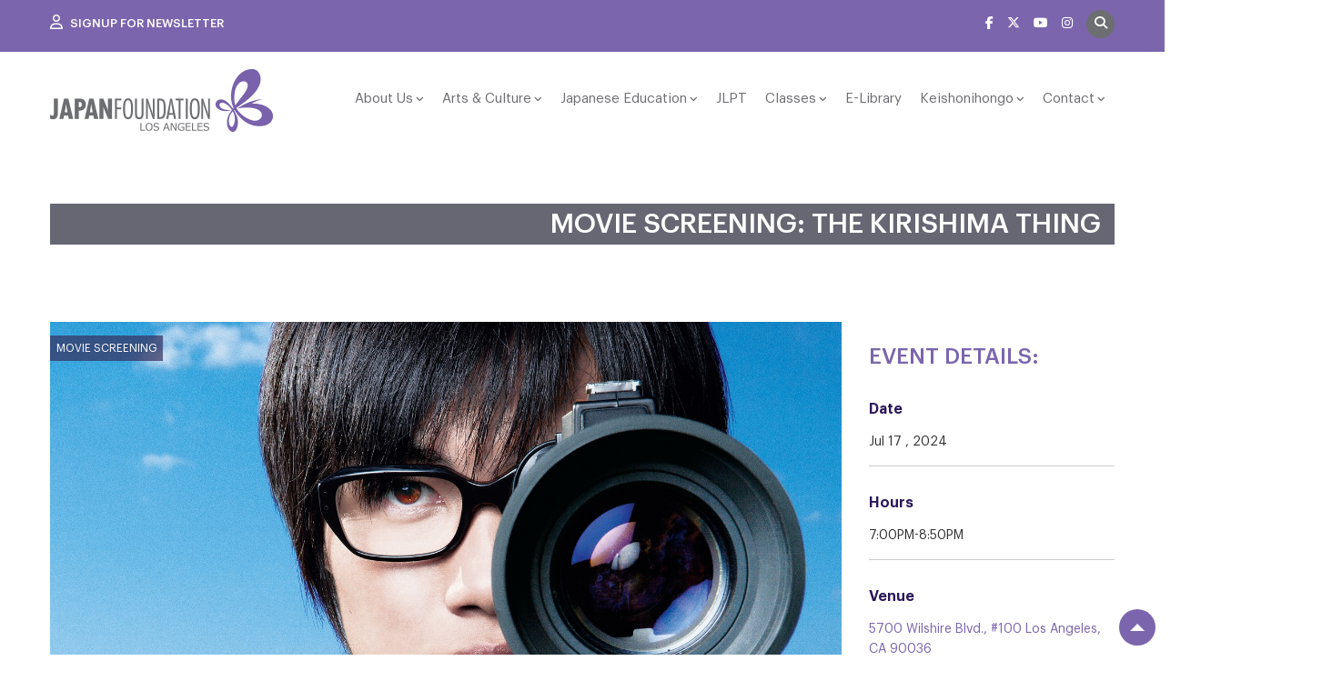

--- FILE ---
content_type: text/html; charset=UTF-8
request_url: https://www.jflalc.org/event-details.php/183/movie-screening-the-kirishima-thing
body_size: 41504
content:
<!DOCTYPE html>
<html lang="en">

<head>
  <!-- Global site tag (gtag.js) - Google Analytics -->
  <script async src="https://www.googletagmanager.com/gtag/js?id=UA-15145549-1"></script>
  <script>
    window.dataLayer = window.dataLayer || [];

    function gtag() {
      dataLayer.push(arguments);
    }
    gtag('js', new Date());

    gtag('config', 'UA-15145549-1');
  </script>
  <meta name="facebook-domain-verification" content="5d52xv3rju7qvnqyc02fxexety5bov" />
  <meta charset="utf-8">
  <meta http-equiv="X-UA-Compatible" content="IE=edge">
  <meta name="viewport" content="width=device-width, initial-scale=1">
  <!-- The above 3 meta tags *must* come first in the head; any other head content must come *after* these tags -->
  <title>Japan Foundation Los Angeles | MOVIE SCREENING: THE KIRISHIMA THING</title>  <link rel="shortcut icon" type="image/x-icon" href="https://www.jflalc.org/images/favicon.ico">
  <link rel="apple-touch-icon" sizes="180x180" href="/images/apple-touch-icon.png">
  <link rel="icon" type="image/png" sizes="32x32" href="/images/favicon-32x32.png">
  <link rel="icon" type="image/png" sizes="16x16" href="/images/favicon-16x16.png">
  <link rel="manifest" href="/images/site.webmanifest">
  <link rel="mask-icon" href="/images/safari-pinned-tab.svg" color="#5bbad5">
  <meta name="msapplication-TileColor" content="#da532c">
  <meta name="theme-color" content="#ffffff">
  <!-- Bootstrap -->
    <link rel="stylesheet" href="https://cdn.jsdelivr.net/npm/bootstrap@4.0.0/dist/css/bootstrap.min.css" integrity="sha384-Gn5384xqQ1aoWXA+058RXPxPg6fy4IWvTNh0E263XmFcJlSAwiGgFAW/dAiS6JXm" crossorigin="anonymous">
  <link href="https://www.jflalc.org/style.css" rel="stylesheet">
  <!-- <link href="https://www.jflalc.org/css/font-awesome.css" rel="stylesheet"> -->
  <link rel="stylesheet" href="//stackpath.bootstrapcdn.com/font-awesome/4.7.0/css/font-awesome.min.css">
  <link rel="stylesheet" href="https://cdnjs.cloudflare.com/ajax/libs/font-awesome/6.5.1/css/all.min.css" integrity="sha512-DTOQO9RWCH3ppGqcWaEA1BIZOC6xxalwEsw9c2QQeAIftl+Vegovlnee1c9QX4TctnWMn13TZye+giMm8e2LwA==" crossorigin="anonymous" referrerpolicy="no-referrer" />
  <link rel="stylesheet" href="https://www.jflalc.org/owl-carousel/owl.carousel.css">
  <link rel="stylesheet" href="https://www.jflalc.org/owl-carousel/owl.theme.css">
  <link href="https://www.jflalc.org/css/responsive.css" rel="stylesheet" type="text/css">
  <link href="https://www.jflalc.org/css/menu.css" rel="stylesheet" type="text/css">
  <link href="https://www.jflalc.org/css/jquery.mCustomScrollbar.css" type="text/css" rel="stylesheet">

  <!-- HTML5 shim and Respond.js for IE8 support of HTML5 elements and media queries -->
  <!-- WARNING: Respond.js doesn't work if you view the page via file:// -->
  <!--[if lt IE 9]>
      <script src="https://oss.maxcdn.com/html5shiv/3.7.2/html5shiv.min.js"></script>
      <script src="https://oss.maxcdn.com/respond/1.4.2/respond.min.js"></script>
    <![endif]-->
  <!--[if IE]>
    	<link rel="stylesheet" href="css/ie.css" type="text/css" media="screen">
    <![endif]-->
  <script src="https://www.jflalc.org/js/jquery-1.11.2.min.js"></script>
  <script src="https://www.jflalc.org/owl-carousel/owl.carousel.js"></script>
  <script src="https://www.jflalc.org/js/bootstrap.js"></script>
  <script src="https://www.jflalc.org/js/jquery.cycle2.min.js"></script>
  <script src="https://www.jflalc.org/js/jquery.extra.js"></script>
  <script type="text/javascript" src="https://www.jflalc.org/js/jquery.mCustomScrollbar.concat.min.js"></script>
  <script>
    jQuery(window).scroll(function() {
      if (jQuery(this).scrollTop() > 100) {
        jQuery('#scrollwrap').fadeIn();
      } else {
        jQuery('#scrollwrap').fadeOut();
      }
    });
    jQuery(document).ready(function() {
      jQuery('#scroll').click(function() {
        jQuery('body,html').animate({
          scrollTop: 0
        }, 400);
        return false;
      });
    });
  </script>


  <script>
    $(document).ready(function() {
      $("a.searchBtn, a.searchPopupClose").click(function() {
        $("#searchPopupDiv").fadeToggle(500);
      });
    });

    $(window).load(function() {
      $('#preloader').fadeOut('slow');
    });
  </script>

  <script>
    $(window).scroll(function() {
      var sticky = $('.sticky'),
        scroll = $(window).scrollTop();
      if (scroll >= 52) {
        sticky.addClass('fixed');
        $('#largeLogo').hide(0);
        $('#smallLogo').show(0);
      } else {
        $('#largeLogo').show(0);
        $('#smallLogo').hide(0);
        sticky.removeClass('fixed');
      }
    });
  </script>

  <!-- Left MENU -->
  <link type="text/css" rel="stylesheet" href="https://www.jflalc.org/dist/mmenu-light.css" />
  <!-- Left MENU -->
  <style>
    body.newDesign .searchBtn.searchbtn-top-bar {
      margin-top: -4px;
      font-size: 14px !important;
      padding: 6px !important;
      line-height: 19px;
    }
  </style>
</head>

<body class="newDesign sticky">
  <nav id="menu">
    <ul class="nav"><li><a href="https://www.jflalc.org/about-us"  target='_self' >About Us</a><ul><li><a href="https://www.jflalc.org/about-us-directors-greeting" title="Director's Greeting"  target='_self'  >Director's Greeting</a></li><li><a href="https://www.jflalc.org/about-us-donations" title="Donations"  target='_self'  >Donations</a></li><li><a href="https://www.jflalc.org/volunteer" title="Volunteer"  target='_self'  >Volunteer</a><ul><li><a href="https://www.jflalc.org/volunteer-nihongo" title="ボランティア募集"  target='_self'  >ボランティア募集</a></li></ul></li><li><a href="https://www.jflalc.org/japan-related-links" title="Japan Related Links"  target='_self'  >Japan Related Links</a></li><li><a href="https://www.jflalc.org/grants-logo" title="JFLA Name & Logo Use"  target='_self'  >JFLA Name & Logo Use</a></li></ul></li><li><a href="https://www.jflalc.org/ac"  target='_self' >Arts & Culture</a><ul><li><a href="https://www.jflalc.org/ac-virtual-ondemand" title="Virtual On-Demand Events"  target='_self'  >Virtual On-Demand Events</a><ul><li><a href="https://www.jflalc.org/event-details.php/108/doors-to-arts-of-japan-" title="Doors to Arts of Japan"  target='_self'  >Doors to Arts of Japan</a></li><li><a href="https://www.jflalc.org/event-details.php/86/world-of-kamusari-series-discussion-with-shion-miura" title="Discussion With Shion Miura"  target='_self'  >Discussion With Shion Miura</a></li><li><a href="https://www.jflalc.org/myjapan" title="This is My Japan Project"  target='_self'  >This is My Japan Project</a></li><li><a href="https://www.jflalc.org/ac-others67-virtualconcert" title="Music Mondays: Virtual Concert with Japanese Music"  target='_self'  >Music Mondays: Virtual Concert with Japanese Music</a></li><li><a href="https://www.jflalc.org/myjapanese" title="My Life, My Japanese"  target='_self'  >My Life, My Japanese</a></li><li><a href="https://www.jflalc.org/jle-whyjapanese" title="Sensei!  Why Japanese?"  target='_self'  >Sensei!  Why Japanese?</a></li><li><a href="https://www.jflalc.org/mikesan" title="Go Mike-san!"  target='_self'  >Go Mike-san!</a></li><li><a href="https://www.jflalc.org/ac-others64-virtualyoga" title="Virtual Bilingual Yoga at Lunchtime"  target='_self'  >Virtual Bilingual Yoga at Lunchtime</a></li><li><a href="https://www.jflalc.org/ac-others65-virtualmeditation" title="Virtual Meditation with Japanese Singing Bowl"  target='_self'  >Virtual Meditation with Japanese Singing Bowl</a></li><li><a href="https://www.jflalc.org/ac-others76-virtualkarate" title="Virtual Karate Exercise at Lunchtime"  target='_self'  >Virtual Karate Exercise at Lunchtime</a></li></ul></li><li><a href="https://www.jflalc.org/upcoming-events" title="Upcoming Events"  target='_self'  >Upcoming Events</a><ul><li><a href="https://www.jflalc.org/events-listing.php" title="Upcoming Events"  target='_self'  >Upcoming Events</a></li><li><a href="https://www.jflalc.org/events-listing.php?year=2026" title="2026 Past Events"  target='_self'  >2026 Past Events</a></li><li><a href="https://www.jflalc.org/events-listing.php?year=2025" title="2025 Past Events"  target='_self'  >2025 Past Events</a></li><li><a href="https://www.jflalc.org/events-listing.php?year=2024" title="2024 Past Events"  target='_self'  >2024 Past Events</a></li><li><a href="https://www.jflalc.org/events-listing.php?year=2023" title="2023 Past Events"  target='_self'  >2023 Past Events</a></li><li><a href="https://www.jflalc.org/events-listing.php?year=2022" title="2022 Past Events"  target='_self'  >2022 Past Events</a></li><li><a href="https://www.jflalc.org/pastevents.php?year=2021" title="2021 Past Events"  target='_self'  >2021 Past Events</a></li><li><a href="https://www.jflalc.org/pastevents.php?year=2020" title="2020 Past Events"  target='_self'  >2020 Past Events</a></li><li><a href="https://www.jflalc.org/pastevents.php?year=2019" title="2019 Past Events"  target='_self'  >2019 Past Events</a></li><li><a href="https://www.jflalc.org/pastevents.php?year=2018" title="2018 Past Events"  target='_self'  >2018 Past Events</a></li><li><a href="https://www.jflalc.org/pastevents.php?year=2017" title="2017 Past Events"  target='_self'  >2017 Past Events</a></li><li><a href="https://www.jflalc.org/pastevents.php?year=2016" title="2016 Past Events"  target='_self'  >2016 Past Events</a></li><li><a href="https://www.jflalc.org/pastevents.php?year=2015" title="2015 Past Events"  target='_self'  >2015 Past Events</a></li><li><a href="https://www.jflalc.org/pastevents.php?year=2014" title="2014 Past Events"  target='_self'  >2014 Past Events</a></li><li><a href="https://www.jflalc.org/pastevents.php?year=2013" title="2013 Past Events"  target='_self'  >2013 Past Events</a></li><li><a href="https://www.jflalc.org/pastevents.php?year=2012" title="2012 Past Events"  target='_self'  >2012 Past Events</a></li></ul></li><li><a href="https://www.jflalc.org/grants-ac" title="Arts & Culture Grants"  target='_self'  >Arts & Culture Grants</a></li><li><a href="https://www.jflalc.org/rental-exhibitions" title="Rental Exhibitions"  target='_self'  >Rental Exhibitions</a></li><li><a href="https://www.jflalc.org/ac-jf-digital-collection" title="JF Digital Collection"  target='_self'  >JF Digital Collection</a></li></ul></li><li><a href="https://www.jflalc.org/jle"  target='_self' >Japanese Education</a><ul><li><a href="https://www.jflalc.org/grants-jle" title="Language Grants"  target='_self'  >Language Grants</a><ul><li><a href="https://www.jflalc.org/jle-j-leap" title="Japanese Language Education Assistant Program (JLEAP)"  target='_self'  >Japanese Language Education Assistant Program (JLEAP)</a></li><li><a href="javascript:void(0)" title="Japanese Language Training Programs"  target='_self'  >Japanese Language Training Programs</a><ul><li><a href="https://www.jflalc.org/grants-jle-teachertraining" title="Teacher Training Program"  target='_self'  >Teacher Training Program</a></li><li><a href="https://www.jflalc.org/grants-jle-specialists" title="Program for Specialists"  target='_self'  >Program for Specialists</a></li></ul></li></ul></li><li><a href="https://www.jflalc.org/jle-student-resources" title="Student Resources"  target='_self'  >Student Resources</a></li><li><a href="https://www.jflalc.org/jle-teacher-resources" title="Teacher Resources"  target='_self'  >Teacher Resources</a></li><li><a href="https://www.jflalc.org/jle-become-teacher" title="How to become a Japanese teacher"  target='_self'  >How to become a Japanese teacher</a></li><li><a href="https://www.jflalc.org/jle-jobs" title="Teaching Jobs"  target='_blank'  >Teaching Jobs</a></li><li><a href="https://www.jflalc.org/jle-reports" title="Japanese Language Education Reports"  target='_self'  >Japanese Language Education Reports</a></li><li><a href="https://www.jflalc.org/jle-faq" title="Frequently Asked Questions"  target='_self'  >Frequently Asked Questions</a></li></ul></li><li><a href="https://www.jflalc.org/jlpt"  target='_self' >JLPT</a></li><li><a href="https://www.jflalc.org/courses"  target='_self' >Classes</a><ul><li><a href="https://www.jflalc.org/courses-listing" title="Course Listing"  target='_self'  >Course Listing</a></li></ul></li><li><a href="https://www.jflalc.org/libby"  target='_self' >E-Library</a></li><li><a href="https://www.jflalc.org/jle-keishonihongo-mainj"  target='_self' >Keishonihongo</a><ul><li><a href="https://www.jflalc.org/jle-keishonihongo-about" title="Keishonihongo About"  target='_self'  >Keishonihongo About</a></li><li><a href="https://www.jflalc.org/jle-keishonihongo-mapj" title="Keishonihongo Map"  target='_self'  >Keishonihongo Map</a></li><li><a href="https://www.jflalc.org/jle-keishonihongo-programsj" title="Keishonihongo Support Programs"  target='_self'  >Keishonihongo Support Programs</a><ul><li><a href="https://www.jflalc.org/jle-keishonihongo-programse" title="Keishonihongo Support Programs EN"  target='_self'  >Keishonihongo Support Programs EN</a></li></ul></li><li><a href="https://www.jflalc.org/jle-keishonihongo-resourcesj" title="Keishonihongo Resources"  target='_self'  >Keishonihongo Resources</a><ul><li><a href="https://www.jflalc.org/jle-keishonihongo-resourcese" title="Keishonihongo Resources EN"  target='_self'  >Keishonihongo Resources EN</a></li></ul></li><li><a href="https://www.jflalc.org/jle-keishonihongo-highlightedj" title="Keishonihongo Highlighted Programs"  target='_self'  >Keishonihongo Highlighted Programs</a><ul><li><a href="https://www.jflalc.org/jle-keishonihongo-highlightede" title="Keishonihongo Highlighted Programs EN"  target='_self'  >Keishonihongo Highlighted Programs EN</a></li></ul></li><li><a href="https://www.jflalc.org/jle-keishonihongo-links" title="Keishonihongo Links"  target='_self'  >Keishonihongo Links</a></li><li><a href="https://www.jflalc.org/jle-keishonihongo-interview" title="Keishonihongo Interview"  target='_self'  >Keishonihongo Interview</a></li><li><a href="https://www.jflalc.org/jle-keishonihongo-news" title="Keishonihongo News"  target='_self'  >Keishonihongo News</a><ul><li><a href="https://www.jflalc.org/jle-keishonihongo-newse" title="Keishonihongo News EN"  target='_self'  >Keishonihongo News EN</a></li></ul></li></ul></li><li><a href="https://www.jflalc.org/contact"  target='_self' >Contact</a><ul><li><a href="https://www.jflalc.org/about-us-2026-holidays" title="2026 Holidays"  target='_self'  >2026 Holidays</a></li><li><a href="https://www.jflalc.org/contact-parking" title="Parking"  target='_self'  >Parking</a></li></ul></li></ul>  </nav>

  <header class="headerSec"><a href="#menu"><img src="https://www.jflalc.org/images/menu.png" class="menuIcon" alt="" /></a>
    <div class="headerSecTop">
      <div class="container">
        <div class="row">
          <div class="col-6"><a href="https://www.jflalc.org/newsletter.php" class="newsLtrBtn"><i class="fa-regular fa-user"></i> Signup For Newsletter</a></div>
          <div class="col-6">
            <ul class="socialLinks">
              <li><a target="_blank" href="https://www.facebook.com/JFLALC"><i class="fa-brands fa-facebook-f"></i></a></li>
              <li><a target="_blank" href="https://twitter.com/JF_LosAngeles"><i class="fa-brands fa-x-twitter"></i></a></li>
              <li><a target="_blank" href="https://www.youtube.com/channel/UCYEG7P8EVh__UihWg-k0zBQ"><i class="fa-brands fa-youtube"></i></a></li>
              <li><a target="_blank" href="https://www.instagram.com/jflalc/"><i class="fa-brands fa-instagram"></i></a></li>
              <li><a href="#" class="searchBtn searchbtn-top-bar"><i class="fa-solid fa-magnifying-glass"></i></a></li>
            </ul>
          </div>
        </div>
      </div>
    </div>
    <div class="headerSecBot">
      <div class="container">
        <div class="row">
          <div class="col-md-3">
            <a class="logo" href="https://www.jflalc.org">
              <img src="https://www.jflalc.org/images/logo_1.png" id="largeLogo" alt="" />
              <img src="https://www.jflalc.org/images/small-logo.png" id="smallLogo" alt="" style="display: none;" />
            </a>
          </div>
          <div class="col-md-9">
            <!--<ul>
                        	<li><a href="#">About</a></li>
                            <li><a href="#">Arts &amp; Culture</a></li>
                            <li><a href="#">Japanese-Language Education</a></li>
                            <li><a href="#">Classes</a></li>
                            <li><a href="#">Contact</a></li>
                        </ul>-->
            <div class="top-menu">
              <div id="slidingMenu">
                <nav id="navMenu">
                  <ul class="nav"><li><a href="https://www.jflalc.org/about-us"  target='_self' >About Us</a><ul><li><a href="https://www.jflalc.org/about-us-directors-greeting" title="Director's Greeting"  target='_self'  >Director's Greeting</a></li><li><a href="https://www.jflalc.org/about-us-donations" title="Donations"  target='_self'  >Donations</a></li><li><a href="https://www.jflalc.org/volunteer" title="Volunteer"  target='_self'  >Volunteer</a><ul><li><a href="https://www.jflalc.org/volunteer-nihongo" title="ボランティア募集"  target='_self'  >ボランティア募集</a></li></ul></li><li><a href="https://www.jflalc.org/japan-related-links" title="Japan Related Links"  target='_self'  >Japan Related Links</a></li><li><a href="https://www.jflalc.org/grants-logo" title="JFLA Name & Logo Use"  target='_self'  >JFLA Name & Logo Use</a></li></ul></li><li><a href="https://www.jflalc.org/ac"  target='_self' >Arts & Culture</a><ul><li><a href="https://www.jflalc.org/ac-virtual-ondemand" title="Virtual On-Demand Events"  target='_self'  >Virtual On-Demand Events</a><ul><li><a href="https://www.jflalc.org/event-details.php/108/doors-to-arts-of-japan-" title="Doors to Arts of Japan"  target='_self'  >Doors to Arts of Japan</a></li><li><a href="https://www.jflalc.org/event-details.php/86/world-of-kamusari-series-discussion-with-shion-miura" title="Discussion With Shion Miura"  target='_self'  >Discussion With Shion Miura</a></li><li><a href="https://www.jflalc.org/myjapan" title="This is My Japan Project"  target='_self'  >This is My Japan Project</a></li><li><a href="https://www.jflalc.org/ac-others67-virtualconcert" title="Music Mondays: Virtual Concert with Japanese Music"  target='_self'  >Music Mondays: Virtual Concert with Japanese Music</a></li><li><a href="https://www.jflalc.org/myjapanese" title="My Life, My Japanese"  target='_self'  >My Life, My Japanese</a></li><li><a href="https://www.jflalc.org/jle-whyjapanese" title="Sensei!  Why Japanese?"  target='_self'  >Sensei!  Why Japanese?</a></li><li><a href="https://www.jflalc.org/mikesan" title="Go Mike-san!"  target='_self'  >Go Mike-san!</a></li><li><a href="https://www.jflalc.org/ac-others64-virtualyoga" title="Virtual Bilingual Yoga at Lunchtime"  target='_self'  >Virtual Bilingual Yoga at Lunchtime</a></li><li><a href="https://www.jflalc.org/ac-others65-virtualmeditation" title="Virtual Meditation with Japanese Singing Bowl"  target='_self'  >Virtual Meditation with Japanese Singing Bowl</a></li><li><a href="https://www.jflalc.org/ac-others76-virtualkarate" title="Virtual Karate Exercise at Lunchtime"  target='_self'  >Virtual Karate Exercise at Lunchtime</a></li></ul></li><li><a href="https://www.jflalc.org/upcoming-events" title="Upcoming Events"  target='_self'  >Upcoming Events</a><ul><li><a href="https://www.jflalc.org/events-listing.php" title="Upcoming Events"  target='_self'  >Upcoming Events</a></li><li><a href="https://www.jflalc.org/events-listing.php?year=2026" title="2026 Past Events"  target='_self'  >2026 Past Events</a></li><li><a href="https://www.jflalc.org/events-listing.php?year=2025" title="2025 Past Events"  target='_self'  >2025 Past Events</a></li><li><a href="https://www.jflalc.org/events-listing.php?year=2024" title="2024 Past Events"  target='_self'  >2024 Past Events</a></li><li><a href="https://www.jflalc.org/events-listing.php?year=2023" title="2023 Past Events"  target='_self'  >2023 Past Events</a></li><li><a href="https://www.jflalc.org/events-listing.php?year=2022" title="2022 Past Events"  target='_self'  >2022 Past Events</a></li><li><a href="https://www.jflalc.org/pastevents.php?year=2021" title="2021 Past Events"  target='_self'  >2021 Past Events</a></li><li><a href="https://www.jflalc.org/pastevents.php?year=2020" title="2020 Past Events"  target='_self'  >2020 Past Events</a></li><li><a href="https://www.jflalc.org/pastevents.php?year=2019" title="2019 Past Events"  target='_self'  >2019 Past Events</a></li><li><a href="https://www.jflalc.org/pastevents.php?year=2018" title="2018 Past Events"  target='_self'  >2018 Past Events</a></li><li><a href="https://www.jflalc.org/pastevents.php?year=2017" title="2017 Past Events"  target='_self'  >2017 Past Events</a></li><li><a href="https://www.jflalc.org/pastevents.php?year=2016" title="2016 Past Events"  target='_self'  >2016 Past Events</a></li><li><a href="https://www.jflalc.org/pastevents.php?year=2015" title="2015 Past Events"  target='_self'  >2015 Past Events</a></li><li><a href="https://www.jflalc.org/pastevents.php?year=2014" title="2014 Past Events"  target='_self'  >2014 Past Events</a></li><li><a href="https://www.jflalc.org/pastevents.php?year=2013" title="2013 Past Events"  target='_self'  >2013 Past Events</a></li><li><a href="https://www.jflalc.org/pastevents.php?year=2012" title="2012 Past Events"  target='_self'  >2012 Past Events</a></li></ul></li><li><a href="https://www.jflalc.org/grants-ac" title="Arts & Culture Grants"  target='_self'  >Arts & Culture Grants</a></li><li><a href="https://www.jflalc.org/rental-exhibitions" title="Rental Exhibitions"  target='_self'  >Rental Exhibitions</a></li><li><a href="https://www.jflalc.org/ac-jf-digital-collection" title="JF Digital Collection"  target='_self'  >JF Digital Collection</a></li></ul></li><li><a href="https://www.jflalc.org/jle"  target='_self' >Japanese Education</a><ul><li><a href="https://www.jflalc.org/grants-jle" title="Language Grants"  target='_self'  >Language Grants</a><ul><li><a href="https://www.jflalc.org/jle-j-leap" title="Japanese Language Education Assistant Program (JLEAP)"  target='_self'  >Japanese Language Education Assistant Program (JLEAP)</a></li><li><a href="javascript:void(0)" title="Japanese Language Training Programs"  target='_self'  >Japanese Language Training Programs</a><ul><li><a href="https://www.jflalc.org/grants-jle-teachertraining" title="Teacher Training Program"  target='_self'  >Teacher Training Program</a></li><li><a href="https://www.jflalc.org/grants-jle-specialists" title="Program for Specialists"  target='_self'  >Program for Specialists</a></li></ul></li></ul></li><li><a href="https://www.jflalc.org/jle-student-resources" title="Student Resources"  target='_self'  >Student Resources</a></li><li><a href="https://www.jflalc.org/jle-teacher-resources" title="Teacher Resources"  target='_self'  >Teacher Resources</a></li><li><a href="https://www.jflalc.org/jle-become-teacher" title="How to become a Japanese teacher"  target='_self'  >How to become a Japanese teacher</a></li><li><a href="https://www.jflalc.org/jle-jobs" title="Teaching Jobs"  target='_blank'  >Teaching Jobs</a></li><li><a href="https://www.jflalc.org/jle-reports" title="Japanese Language Education Reports"  target='_self'  >Japanese Language Education Reports</a></li><li><a href="https://www.jflalc.org/jle-faq" title="Frequently Asked Questions"  target='_self'  >Frequently Asked Questions</a></li></ul></li><li><a href="https://www.jflalc.org/jlpt"  target='_self' >JLPT</a></li><li><a href="https://www.jflalc.org/courses"  target='_self' >Classes</a><ul><li><a href="https://www.jflalc.org/courses-listing" title="Course Listing"  target='_self'  >Course Listing</a></li></ul></li><li><a href="https://www.jflalc.org/libby"  target='_self' >E-Library</a></li><li><a href="https://www.jflalc.org/jle-keishonihongo-mainj"  target='_self' >Keishonihongo</a><ul><li><a href="https://www.jflalc.org/jle-keishonihongo-about" title="Keishonihongo About"  target='_self'  >Keishonihongo About</a></li><li><a href="https://www.jflalc.org/jle-keishonihongo-mapj" title="Keishonihongo Map"  target='_self'  >Keishonihongo Map</a></li><li><a href="https://www.jflalc.org/jle-keishonihongo-programsj" title="Keishonihongo Support Programs"  target='_self'  >Keishonihongo Support Programs</a><ul><li><a href="https://www.jflalc.org/jle-keishonihongo-programse" title="Keishonihongo Support Programs EN"  target='_self'  >Keishonihongo Support Programs EN</a></li></ul></li><li><a href="https://www.jflalc.org/jle-keishonihongo-resourcesj" title="Keishonihongo Resources"  target='_self'  >Keishonihongo Resources</a><ul><li><a href="https://www.jflalc.org/jle-keishonihongo-resourcese" title="Keishonihongo Resources EN"  target='_self'  >Keishonihongo Resources EN</a></li></ul></li><li><a href="https://www.jflalc.org/jle-keishonihongo-highlightedj" title="Keishonihongo Highlighted Programs"  target='_self'  >Keishonihongo Highlighted Programs</a><ul><li><a href="https://www.jflalc.org/jle-keishonihongo-highlightede" title="Keishonihongo Highlighted Programs EN"  target='_self'  >Keishonihongo Highlighted Programs EN</a></li></ul></li><li><a href="https://www.jflalc.org/jle-keishonihongo-links" title="Keishonihongo Links"  target='_self'  >Keishonihongo Links</a></li><li><a href="https://www.jflalc.org/jle-keishonihongo-interview" title="Keishonihongo Interview"  target='_self'  >Keishonihongo Interview</a></li><li><a href="https://www.jflalc.org/jle-keishonihongo-news" title="Keishonihongo News"  target='_self'  >Keishonihongo News</a><ul><li><a href="https://www.jflalc.org/jle-keishonihongo-newse" title="Keishonihongo News EN"  target='_self'  >Keishonihongo News EN</a></li></ul></li></ul></li><li><a href="https://www.jflalc.org/contact"  target='_self' >Contact</a><ul><li><a href="https://www.jflalc.org/about-us-2026-holidays" title="2026 Holidays"  target='_self'  >2026 Holidays</a></li><li><a href="https://www.jflalc.org/contact-parking" title="Parking"  target='_self'  >Parking</a></li></ul></li></ul>                </nav>
              </div>
            </div>
          </div>
          <!-- <div class="col-md-1">
            <a href="#" class="searchBtn"><i class="fa-solid fa-magnifying-glass"></i></a>
          </div> -->
        </div>
      </div>
    </div>
  </header>

  
  <style>
    .custom-width {
      max-width: 800px;
      /* Adjust width as per your need */
      margin: 0 auto;
    }
  </style>
  <div class="section mt-2">
    <div class="container custom-width">
      <div class="row justify-center align-items-center text-center">
              </div>
    </div>
  </div>





  <!-- <div class="bannerSection">
    	    </div> -->
  
  
<div class="container">
    <div class="bannerSection_2 pt-5 mt-5">
        <img data-src="" alt="" class="lozad" />
        <div class="bannerTitle">
            <div class="">
                <h2 style="font-size: 30px;">MOVIE SCREENING: THE KIRISHIMA THING</h2>
            </div>
        </div>
    </div>
</div>

<div class="contentPart">
    <div class="container">
        <div class="row">
            <div class="col-md-9">
                <!-- <h2></h2> -->
                <div class="thumbImg_2">
                    <div class="tagBox">MOVIE SCREENING</div>
                    <!-- <img src="images/eventDetails.jpg" alt="" /> -->
                    <img data-src="https://www.jflalc.org/banner/24070513_kirishima_1R.jpg" alt="" class="lozad" />
                </div>
                <!-- <h3>About Exhibition:</h3> -->
                <div><p style="text-align:center;">©2012 “Kirishima” Film Club ©Ryo Asai /SHUEISHA</p>

<p style="text-align:center;"><span style="font-size:22px;"><span style="font-family:Arial, Helvetica, sans-serif;"><strong>Movie Screening</strong></span></span></p>

<h3 style="text-align:center;"><span style="font-size:48px;"><strong><span style="font-family:Arial, Helvetica, sans-serif;">the kirishima thing<br />
桐島、部活やめるってよ</span></strong></span></h3>

<p style="text-align:center;"><span style="font-family:Arial, Helvetica, sans-serif;">（103 mins., 2012)<br />
<span style="font-size:20px;"><strong>Directed by Daihachi Yoshida</strong></span></span><br />
<span style="font-size:20px;"><span style="font-family:Arial, Helvetica, sans-serif;"><strong><em>In Japanese with English subtitles</em></strong></span></span></p>

<p style="text-align:center;"><span style="font-size:18px;"><span style="font-family:Arial, Helvetica, sans-serif;">Date:</span></span><br />
<span style="font-size:20px;"><span style="font-family:Arial, Helvetica, sans-serif;"><strong>Wednesday, July 17, 2024<br />
@7:00PM </strong></span></span><span style="font-size:18px;"><span style="font-family:Arial, Helvetica, sans-serif;"><strong>(Door opens @6:45PM)</strong></span></span><br />
<span style="font-family:Arial, Helvetica, sans-serif;"><span style="font-size:18px;">Venue:</span><br />
<strong><span style="font-size:20px;">The Japan Foundation, Los Angeles</span><br />
<span style="font-size:16px;">(5700 Wilshire Blvd. Suite 100, Los Angeles, CA 90036)</span></strong></span><br />
<span style="font-family:Arial, Helvetica, sans-serif;"><span style="font-size:20px;"><strong>FREE ADMISSION, NO RESERVATION REQUIRED</strong></span></span></p>

<p style="text-align:center;"><br />
<span style="font-family:Arial, Helvetica, sans-serif;"><span style="font-size:18px;">About the Film:</span></span></p>

<p style="text-align:justify;"><span style="font-family:Arial, Helvetica, sans-serif;">Their world is the intense hierarchy of a High School. There are those that are "in" and those that are "out". The gods and the lesser mortals. The unspoken rule is that you know your place and do not cross the line.</span></p>

<p><span style="font-family:Arial, Helvetica, sans-serif;">One day in the world of the elite, word comes that the seemingly-perfect, Kirishima, is quitting after-school activities. With no-one having a clue as to why, rumors abound and the fragile ecosystem is plunged into chaos. His decision spoils the cozy complacency of the members of his circle and the tectonic plates of the social structure of his class begin to shift. Currents of jealousy run through the girls' world. His male classmates struggle with a sense of abandonment. Everyone is hypersensitive to the ramifications of his move.</span></p>

<p><span style="font-family:Arial, Helvetica, sans-serif;">Meanwhile, at the lower depths of the social scale, the nerdy members of the film club are engulfed by a tidal wave of repercussion which spells big changes for the film project they are just about to embark upon.</span></p>

<p><span style="font-family:Arial, Helvetica, sans-serif;">高校のクラスに存在するヒエラルキーの「ルール」。<br />
それは「上」の人と「下」の人が、自分の境界線を越えないこと。<br />
ある日、「上」の象徴であり、すべてにおいて完璧な桐島が部活を辞める。その理由は全く分からず、様々な憶測が高校生達の心を波立たせる。桐島の周りの「上」に位置する生徒たちは動揺し、自分たちの存在にも不安を覚え、クラスの人間関係が変化していく。女子間の嫉妬心、取り残された者の怒り…騒がしく過敏になるクラスメイトたち。<br />
桐島とは全く関係の無い「下」に位置する映画部・前田（神木隆之介）にもその余波が迫り、彼の映画撮影である事件が起きる...。</span></p>

<p style="text-align:center;"><span style="font-family:Arial, Helvetica, sans-serif;"><iframe frameborder="0" height="360" src="https://www.youtube.com/embed/RH0AGd4MU38?rel=0&amp;controls=0" width="640"></iframe></span></p>

<p style="text-align:center;"><span style="font-family:Arial, Helvetica, sans-serif;"><img alt="" src="/ckfinder/userfiles/images/Arts%20%26%20Culture/Japanema/Kirishima_main%20poster%20-%20R.jpg" style="width:600px;" /></span></p>
</div>
                <!-- <img src="images/eventDetails1.jpg" alt="" /> -->


            </div>

            <div class="col-md-3">
                <div class="sidebarStyle">
                    <h3>Event Details:</h3>
                    <ul>
                                                    <li>
                                                                                                            <span><img data-src="images/eventIcon_1.png" alt="" class="lozad" /> Date</span>
                                                                        Jul 17  , 2024 <br>
                                                            </li>
                        


                        <li><span><img data-src="images/eventIcon_2.png" alt="" class="lozad" /> Hours</span> 7:00PM-8:50PM</li>
                        <li>
                                                            <span><img data-src="images/eventIcon_3.png" alt="" class="lozad" /> Venue</span> <a href="https://www.jflalc.org/contact" target="_blank">5700 Wilshire Blvd., #100 Los Angeles, CA 90036</a>
                                                        <!-- <iframe src="https://www.google.com/maps/embed?pb=!1m18!1m12!1m3!1d3305.3191954143576!2d-118.35625448450004!3d34.06133092469797!2m3!1f0!2f0!3f0!3m2!1i1024!2i768!4f13.1!3m3!1m2!1s0x80c2b92270ff23a5%3A0x56f967b6397ac10!2s5700%20Wilshire%20Blvd%20Suite%20100%2C%20Los%20Angeles%2C%20CA%2090036%2C%20USA!5e0!3m2!1sen!2sin!4v1648037299990!5m2!1sen!2sin" width="600" height="450" style="border:0;" allowfullscreen="" ></iframe> -->
                        </li>
                                                    <li><span><img data-src="images/eventIcon_4.png" alt="" class="lozad" /> Admission</span>
                                Free, Registration is not required.                            </li>
                        
                        <li><span><img data-src="images/eventIcon_5.png" alt="" class="lozad" /> Inquiries</span>
                                                    </li>
                    </ul>
                                                            <!-- <a class="viewPastEvents" href="../../pastevents">View past events</a> -->
                                    </div>
            </div>
        </div>
    </div>
</div>
<script type="text/javascript" src="/js/lozad.min.js"></script>
<script>
    window.onload = () => {
        const observer = lozad();
        observer.observe();
    }
</script>


<a href="javascript:void(0);" id="scroll" title="Scroll to Top" style="display: inline;"><span></span></a>

<!--footer end-->



<!-- Global site tag (gtag.js) - Google Analytics -->
<script async src="https://www.googletagmanager.com/gtag/js?id=G-CVD29TG50Z"></script>
<script>
  window.dataLayer = window.dataLayer || [];
  function gtag(){dataLayer.push(arguments);}
  gtag('js', new Date());

  gtag('config', 'G-CVD29TG50Z');
</script>
<!--<style>

	@media print {

    * {

    visibility: hidden;

  }



  .incontent,.incontent * {

    visibility: visible;

  }

  iframe{display:none;  }

  .incontent  {



    left: 0;

    margin-top: -30%;

  }



}

</style>-->
<div class="newsletterSubcrip">
  <div class="container">
    <h2>Subscribe to Our Newsletters</h2>
    <!-- <p>Sign up to our newsletters to find out about the latest news, exhibitions and events from the Japan Foundation, Sydney</p> -->
    <p>Sign up to our newsletters to find out about the latest news, exhibitions and events from the Japan Foundation, Los Angeles!</p>
<div class="clear"></div>    <a class="newsletterSubcripBtn" href="https://www.jflalc.org/newsletter.php">subscribe Now</a>
    <p><a class="newslettersOld" href="https://www.jflalc.org/pub-yourjapan-2025" target="_self" ><p>VIEW OUR OLD NEWSLETTERS</p>
</a> </p>
    <!-- <a href="https://www.jflalc.org/pub-yourjapan-2025" class="newslettersOld">View Our old newsletters</a> -->

  </div>
</div>
<div class="footerSec">
  <div class="container">
    <div class="row">
      <div class="col-md-12"><img src="/images/footerLogo.png" alt="" class="footerLogo" /></div>
      <div class="col-md-3 col-6 mb-4 mb-md-0">
        <ul>
                      <li><a href="https://www.jflalc.org/about-us">About Us</a></li>
                      <li><a href="https://www.jflalc.org/ac">Arts &amp; Culture</a></li>
                      <li><a href="https://www.jflalc.org/jle">Japanese Education</a></li>
                      <li><a href="https://www.jflalc.org/courses">Classes</a></li>
                      <li><a href="https://www.jflalc.org/libby">E-Library</a></li>
                      <li><a href="https://www.jflalc.org/contact">Contact</a></li>
                    <!-- <li><a href="#">Events</a></li>
                    <li><a href="#">Gallery</a></li>
                    <li><a href="#">Library</a></li>
                    <li><a href="#">Language</a></li>
                    <li><a href="#">Japanese Studies</a></li>
                    <li><a href="#">Opportunities</a></li>
                    <li><a href="#">Visit Us</a></li> -->
        </ul>
      </div>
      <div class="col-md-2 col-6 mb-4 mb-md-0">
        <ul>
                          <li><a href="http://www.jpf.go.jp/e/index.html" target="_blank">Headquarters</a></li>
                              <li><a href="https://ny.jpf.go.jp/" target="_blank">New York Office</a></li>
                              <li><a href="https://www.jflalc.org/pub-yourjapan-2024">Newsletter</a></li>
                        <!-- <li><a href="#">About Us</a></li>
                    <li><a href="#">Event Archieve</a></li>
                    <li><a href="#">Media Releases</a></li>
                    <li><a href="#">Newsletters</a></li>
                    <li><a href="#">Privacy Policy</a></li>
                    <li><a href="#">Terms of Use</a></li>
                    <li><a href="#">Sitemap</a></li> -->
        </ul>
      </div>
      <div class="col-md-4 col-6 mb-4 mb-md-0">
        <h6>the japan foundation, los angeles</h6>
        <p>5700 Wilshire blvd, Suite 100<br />
Los Angeles, CA 90036</p>
<div class="clear"></div>        <p><i class="fa-solid fa-envelope"></i> jflainfo@jpf.go.jp
<div class="clear"></div></p>
        <p><i class="fa-solid fa-phone"></i> 323.761.7510
<div class="clear"></div></p>
      </div>
      <div class="col-md-3 col-6 mb-4 mb-md-0">
        <ul>
          <li><a target="_blank" href="https://www.facebook.com/JFLALC"><i class="fa-brands fa-facebook-f"></i> @JFLALC
<div class="clear"></div></a></li>
          <li><a target="_blank" href="https://twitter.com/JF_LosAngeles"><i class="fa-brands fa-x-twitter"></i> @JF_LosAngeles
<div class="clear"></div></a></li>
          <li><a target="_blank" href="https://www.youtube.com/channel/UCYEG7P8EVh__UihWg-k0zBQ"><i class="fa-brands fa-youtube"></i> JapanFoundationLosAngeles
<div class="clear"></div></a></li>
          <li><a target="_blank" href="https://www.instagram.com/jflalc/"><i class="fa-brands fa-instagram"></i> @JFLALC
<div class="clear"></div></a></li>
        </ul>
      </div>
    </div>
  </div>
</div>

<div class="footerSec_2">
  <div class="container">
    <div class="row">
      <div class="col-sm-6">
        <p>&copy; 2026 The Japan Foundation, Los Angeles</p>
      </div>
      <div class="col-sm-6">
        <p class="footerRight"><a href="https://www.jflalc.org/web-design">Web Design</a> | <a href="https://www.jflalc.org/sitemap.php">Sitemap</a></p>
      </div>
    </div>
  </div>
</div>


<div id="searchPopupDiv">
  <a class="searchPopupClose"><i class="fa-solid fa-xmark"></i></a>
  <form name="searchitem" id="searchitem" action="search-result" method="get">
    <input name="s" id="s" type="text" placeholder="Type your search here" required="required">
    <button type="submit" class=""></button>
  </form>
</div>
  <div id="preloader">
    <div class="loading"></div>
  </div>
<style>
  #preloader {
    position: fixed;
    width: 100%;
    height: 100%;
    left: 0;
    top: 0;
    background: #fff;
    z-index: 999999;
  }

  .loading {
    position: absolute;
    top: 50%;
    left: 50%;
    margin: -25px 0 0 -25px;
    width: 50px;
    height: 50px;
    background-color: #7b65ad;
    animation: loading 2s infinite ease-in-out;
  }

  @keyframes loading {
    0% {
      transform: perspective(120px) rotateX(0deg) rotateY(0deg);
    }

    50% {
      transform: perspective(120px) rotateX(180deg) rotateY(0deg);
    }

    100% {
      transform: perspective(120px) rotateX(180deg) rotateY(-180deg);
    }
  }
</style>

<script src="https://www.jflalc.org/dist/mmenu-light.js"></script>
<script>
  var menu = new MmenuLight(document.querySelector("#menu"), "all");

  var navigator = menu.navigation({
    // selectedClass: 'Selected',
    // slidingSubmenus: true,
    // theme: 'dark',
    // title: 'Menu'
  });

  var drawer = menu.offcanvas({
    // position: 'left'
  });

  //	Open the menu.
  document
    .querySelector('a[href="#menu"]')
    .addEventListener("click", (evnt) => {
      evnt.preventDefault();
      drawer.open();
    });
</script>





</body>

</html>


--- FILE ---
content_type: text/javascript
request_url: https://www.jflalc.org/js/jquery.extra.js
body_size: 1474
content:
jQuery(document).ready(function(){	
	onloadmethod();	
		
	/*Menu*/	
	jQuery(".gn-icon-menu").click(function(e) {
		e.stopPropagation();
	  jQuery(this).toggleClass("on");  
	});	
	jQuery('#menu').click(function(e) {	
		e.stopPropagation();
		if (jQuery('#slidingMenu').hasClass('open')){		
			jQuery('#slidingMenu').removeClass('open');
			jQuery('#slidingMenu').animate({
				right: '-245px'
			}, 500); 
		} else {
			jQuery('#slidingMenu').addClass('open');
			jQuery('#slidingMenu').animate({
				right: '0px'
			}, 500);
		  }
	});
	
		
	jQuery(".top-menu ul ul").parent().addClass("dropdown");
	
	jQuery("#owl-demo").owlCarousel({
		
		singleItem:true,
		animateOut: 'fadeOut',
        animateIn: 'fadeIn',
		pagination : false,
		autoPlay: true,
		navigation : true, 
		navigationText : [' <i class="fa fa-angle-left"></i>','<i class="fa fa-angle-right"></i> ']
	});
	
	   $(".sidemenu ul ul").parent().addClass("sub"); 
     $('<i class="fa fa-angle-down" aria-hidden="true"></i>' ).insertBefore( $( ".sidemenu ul li.sub ul" ) ); 
     $(".sidemenu ul li.sub .fa").click(function(){ 
          var con = $(this).next(); 
          if(con .is(':visible')){ 
               $(con).hide();           
          }else{ 
               $(con).show();      
          } 
     });
	 

});



jQuery(window).resize(function(){	
	onloadmethod();	
});

function onloadmethod(){	


}


jQuery(function() {

});
